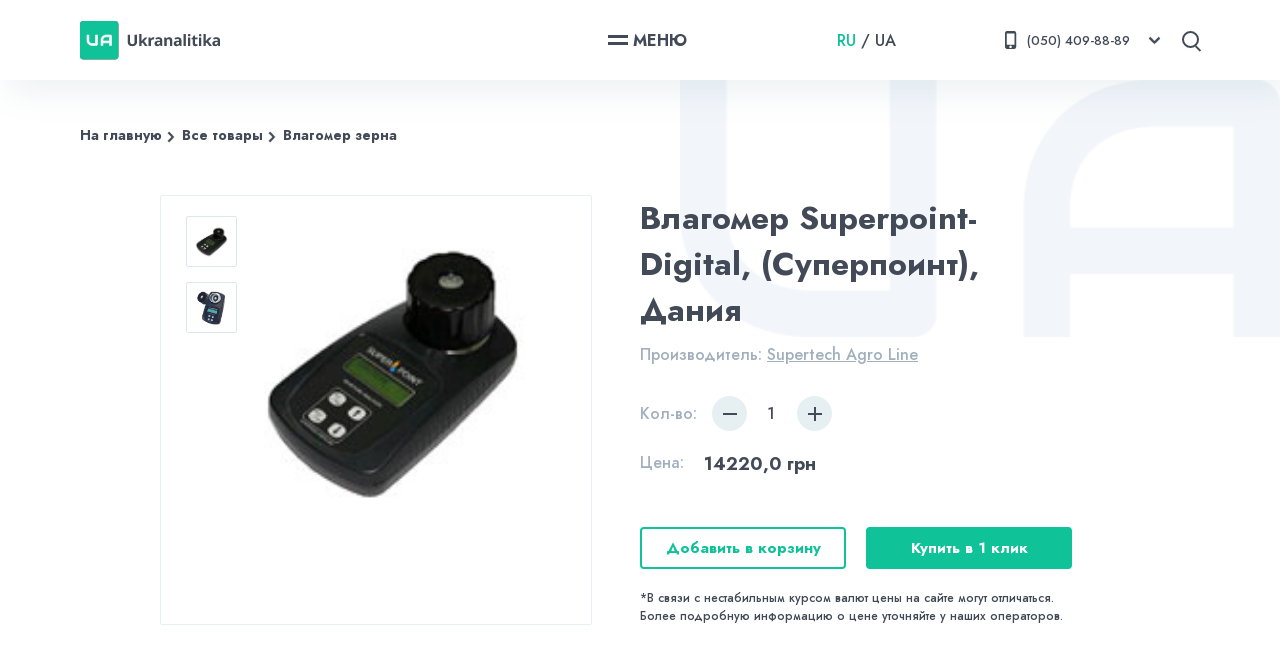

--- FILE ---
content_type: text/html; charset=utf-8
request_url: https://ukranalitika.com.ua/goods/vlagomery-zerna/vlagomer-superpoint-digital-superpoint-daniya
body_size: 9427
content:
<!DOCTYPE html>
<html lang="ru">
  <head>
    <meta name="viewport" content="width=device-width,initial-scale=1">
    <meta name="language" content="ru" data-turbolinks-track="reload">
    <meta name="csrf-param" content="authenticity_token" />
<meta name="csrf-token" content="1VJrMKBKhTKnuyJTJGVLeqGRwCLNnu94q0bcPlXLYMk8lfUbth7gcDG7C4x9a8yeOdNmjQe_wHSknt8r_sKW4A" />
    
    <title>Влагомер Superpoint-Digital, (Суперпоинт), Дания: купить по скидке | Цена | Харьков, Киев, Одесса, Днепр, Украина | Ukranalitika</title>
<meta name="description" content="Влагомер Superpoint-Digital, (Суперпоинт), Дания: заказать по скидке и узнать подробную информация о доставке и гарантии можно по ☎[0504098889].">
<meta name="robots" content="index, follow">
<meta property="og:title" content="Влагомер Superpoint-Digital, (Суперпоинт), Дания: купить по скидке | Цена | Харьков, Киев, Одесса, Днепр, Украина">
<meta property="og:description" content="Влагомер Superpoint-Digital, (Суперпоинт), Дания: заказать по скидке и узнать подробную информация о доставке и гарантии можно по ☎[0504098889].">
    <meta property="og:type" content="website">
    <meta property="og:image" content="">
      <script async src="https://www.googletagmanager.com/gtag/js?id=UA-74187457-1"></script>
  <script>
    window.dataLayer = window.dataLayer || [];
    function gtag(){dataLayer.push(arguments);}
    gtag('js', new Date());
  </script>

    <link rel="preconnect" href="https://fonts.gstatic.com">
    <link href="https://fonts.googleapis.com/css2?family=Jost:wght@500;700&display=swap" rel="stylesheet">
    <link rel="preconnect" href="https://fonts.gstatic.com">
    <link href="https://fonts.googleapis.com/css2?family=M+PLUS+1p:wght@800&display=swap" rel="stylesheet">
    <link rel="stylesheet" href="https://unpkg.com/swiper/swiper-bundle.css" />
    <link rel="stylesheet" href="https://unpkg.com/swiper/swiper-bundle.min.css" />
    <link rel="shortcut icon" type="image/x-icon" href="/assets/logo-mob-3beaf3e0c7052c5c9b71ac96159b17d66f7959bc46c0f1e192ed81df181ef9e7.svg" />

    <link rel="stylesheet" media="all" href="/assets/application-42d75acac8539fcac0e4dd28b77636a888643a8225244b1632ff66a4ec105b77.css" data-turbolinks-track="reload" />
    <script src="/packs/js/product-pack-7d703e1efabcff22ba5f.js" data-turbolinks-track="reload"></script>
  </head>

  <body>
    <div class="wrapper">
      <header class="header">
    <div class="flex_container">
        <a class="logo" href="https://ukranalitika.com.ua/">
            <img class="logo-desk" alt="logo" src="/assets/logo-a6aea0429881f6a4a82c30aa939e33a50ea2149171daf301246d8025ba7279ac.svg" />
            <img class="logo-mob" alt="logo" src="/assets/logo-mob-3beaf3e0c7052c5c9b71ac96159b17d66f7959bc46c0f1e192ed81df181ef9e7.svg" />
</a>        <div class="nav-toggle">
            <span class="nav-toggle-text">МЕНЮ</span>
        </div>
        <ul class="nav">
            <span class="nav-close-mob nav-toggle">
                 <img class="nav-close-mob-icon" src="/assets/menu-abd43c9102d31e228d3dd45f3cf3d2b1343500a13955006f125f1409b4c11663.svg" />
            </span>
            <li class="nav-item"> <a class="nav-item-link" href="https://ukranalitika.com.ua/">Главная</a> </li>
            <li class="nav-item"> <a class="nav-item-link" href="https://ukranalitika.com.ua/goods">Каталог</a> </li>
            <li class="nav-item"> <a class="nav-item-link" href="https://ukranalitika.com.ua/company">Все о нас</a> </li>
            <li class="nav-item"> <a class="nav-item-link" href="https://ukranalitika.com.ua/dokumenty-companii">Документы/Сертификаты</a> </li>
            <li class="nav-item"> <a class="nav-item-link" href="https://ukranalitika.com.ua/garnatiya">Гарантия</a> </li>
            <li class="nav-item"> <a class="nav-item-link" href="https://ukranalitika.com.ua/oplata-i-dostavka">Оплата и доставка</a> </li>
            <li class="nav-item"> <a class="nav-item-link" href="https://ukranalitika.com.ua/contacts">Контакты</a> </li>
            <li class="nav-item"> <a class="nav-item-link" href="https://ukranalitika.com.ua/articles">Статьи/Новости</a> </li>

            <img class="nav-deskImg" alt="background-img" src="/assets/UA-37a48c7bc6b304cdda0fb0c0889c14428d1376cd6321c6d062eacd0d1690ad7b.png" />
            <img class="nav-mobImg" alt="logo-small" src="/assets/logo-small-66737dedfa1ae8d682ba90ab46c57b827882a2b463a4fbcb815e0bbf5170cea2.svg" />
        </ul>
        <div class="language-block">
            <a class="language-block-item language-block-item-active" href="/goods/vlagomery-zerna/vlagomer-superpoint-digital-superpoint-daniya">RU</a>
            <span>/</span>
            <a class="language-block-item false" href="/ua/goods/vlagomery-zerna/vlagomer-superpoint-digital-superpoint-daniya">UA</a>
        </div>
        <div class="phone-block">
            <div class="phone-block-row">
               <a href="tel:(050)4098889" class="phone-block-row-number phone-block-row-number__main">
                    <img class="phone-block-row-number-icon" alt="phone-icon" src="/assets/phone-icon-4cb0636fcd03dedcac81de0a25fb310c7b97a9501487ff60f09b53d833aa99f4.svg" />
                    <span>(050) 409-88-89</span>
                </a>
               <span class="phone-block-row-arrow"> <img alt="small-arrow" src="/assets/small-arrow-87f7a00d5c87f67eeb6a5c15b03343ccb82519ce10718befcd30c669d4d7f61d.svg" /> </span>
            </div>
            <div class="phone-block-additional">
                <div class="phone-block-row phone-block-row__first">
                    <a href="tel:(050)4098889" class="phone-block-row-number">
                        <img class="phone-block-row-number-icon" alt="phone-icon" src="/assets/phone-icon-4cb0636fcd03dedcac81de0a25fb310c7b97a9501487ff60f09b53d833aa99f4.svg" />
                        <span>(050) 409-88-89</span>
                    </a>
                 </div>
                <div class="phone-block-row">
                    <a href="tel:(096)8667370" class="phone-block-row-number">
                        <img class="phone-block-row-number-icon" alt="phone-icon" src="/assets/phone-icon-4cb0636fcd03dedcac81de0a25fb310c7b97a9501487ff60f09b53d833aa99f4.svg" />
                        <span>(096) 866-73-70</span>
                    </a>
                 </div>
                 <div class="phone-block-row">
                    <a href="tel:(057)7663913" class="phone-block-row-number">
                        <img class="phone-block-row-number-icon" alt="phone-icon" src="/assets/phone-icon-4cb0636fcd03dedcac81de0a25fb310c7b97a9501487ff60f09b53d833aa99f4.svg" />
                        <span>(057) 766-39-13</span>
                    </a>
                 </div>
            </div>
        </div>
        <div class="search-block">
            <span class="search-block-icon"></span>
            <div class="search-block-wrapper">
                <div class="search-block-field">
                    <input class="search-block-field-input" type="text">
                    <button class="search-block-field-button"><img alt="search-icon" src="/assets/search-937035d23dc1e3ae24bd6bc82358698588e0bd3d245bb9f9bfe77ff79ec014cd.svg" /></button>
                </div>
                <span class="search-block-wrapper-close"><img alt="delete-icon" src="/assets/delete-044fce5817224a9c7a4df97df2a91e661dbd504e51de304bf7d3869a478deeba.svg" /></span>
            </div>
        </div>
    </div>
</header>


      <section class="product" id="6661">
    <div class="flex_container product-container">
        <img class="top-site-bg_image" alt="background image" src="/assets/UA-37a48c7bc6b304cdda0fb0c0889c14428d1376cd6321c6d062eacd0d1690ad7b.png" />
          <div class="breadCrumbs">
      <a class="breadCrumbs-link" href="/">На главную</a>
      <a class="breadCrumbs-link" href="/products">Все товары</a>
      <a class="breadCrumbs-link" href="/goods/vlagomery-zerna">Влагомер зерна</a>
</div>

        <div class="product-main">
            <div class="product-main-show">
                <div class="product-main-show-slides">
                      <span class="product-slide"><img class="product-slide-small" alt="Влагомер Superpoint-Digital, (Суперпоинт), Дания" src="https://ukranalitika.fra1.digitaloceanspaces.com/cvxz2lotmz891agb39vaqna6p7eb?response-content-disposition=inline%3B%20filename%3D%226314983d9ddef4a155b1f547bb2588fa.jpg%22%3B%20filename%2A%3DUTF-8%27%276314983d9ddef4a155b1f547bb2588fa.jpg&amp;response-content-type=image%2Fjpeg&amp;X-Amz-Algorithm=AWS4-HMAC-SHA256&amp;X-Amz-Credential=5W76RLOKS3MSYTKHHBEZ%2F20260121%2Ffra1%2Fs3%2Faws4_request&amp;X-Amz-Date=20260121T141325Z&amp;X-Amz-Expires=300&amp;X-Amz-SignedHeaders=host&amp;X-Amz-Signature=f9bcaf5bf5d79356538b819dd9e2569abc7d9d04aeb8bfa587552e961ee99e1c" /></span>
                      <span class="product-slide"><img class="product-slide-small" alt="Влагомер Superpoint-Digital, (Суперпоинт), Дания" src="https://ukranalitika.fra1.digitaloceanspaces.com/7943jvmqy6k4ixnmm92lojj7p2xs?response-content-disposition=inline%3B%20filename%3D%2251b1e9d5a733a2eb4b9029504b432b3e.jpg%22%3B%20filename%2A%3DUTF-8%27%2751b1e9d5a733a2eb4b9029504b432b3e.jpg&amp;response-content-type=image%2Fjpeg&amp;X-Amz-Algorithm=AWS4-HMAC-SHA256&amp;X-Amz-Credential=5W76RLOKS3MSYTKHHBEZ%2F20260121%2Ffra1%2Fs3%2Faws4_request&amp;X-Amz-Date=20260121T141325Z&amp;X-Amz-Expires=300&amp;X-Amz-SignedHeaders=host&amp;X-Amz-Signature=f18ca015c2d88b2ae3c377072ed060ddfa25cb2c33c378618210dd5d362be277" /></span>
                </div>
                <img class="product-slide-big" alt="Влагомер Superpoint-Digital, (Суперпоинт), Дания" src="https://ukranalitika.fra1.digitaloceanspaces.com/cvxz2lotmz891agb39vaqna6p7eb?response-content-disposition=inline%3B%20filename%3D%226314983d9ddef4a155b1f547bb2588fa.jpg%22%3B%20filename%2A%3DUTF-8%27%276314983d9ddef4a155b1f547bb2588fa.jpg&amp;response-content-type=image%2Fjpeg&amp;X-Amz-Algorithm=AWS4-HMAC-SHA256&amp;X-Amz-Credential=5W76RLOKS3MSYTKHHBEZ%2F20260121%2Ffra1%2Fs3%2Faws4_request&amp;X-Amz-Date=20260121T141325Z&amp;X-Amz-Expires=300&amp;X-Amz-SignedHeaders=host&amp;X-Amz-Signature=f9bcaf5bf5d79356538b819dd9e2569abc7d9d04aeb8bfa587552e961ee99e1c" />
             </div>
            <div class="product-main-info">
                <h1 class="product-main-info-title">Влагомер Superpoint-Digital, (Суперпоинт), Дания</h1>
                  <div class="product-main-info-producer">
                      <span>Производитель: </span>
                      <a target="_blank" href="">Supertech Agro Line</a>

                  </div>

                <div class="product-main-info-quantity">
                    <span class="product-main-info-quantity-text">Кол-во:</span>
                    <span class="reduce"></span>
                    <span class="number">1</span>
                    <span class="increase"></span>
                </div>
                <div class="product-main-info-price">
                    <span class="product-main-info-price-text">Цена:</span>
                    <span class="product-main-info-price-number">14220,0 грн</span>
                </div>
                <div class="product-main-info-buttons">

                        <button class="green-bordered-link addToBasketBtn">Добавить в корзину</button>
                        <button class="green-link main-card-buy_btn-button product-single-btn" data-modal="buy">Купить в 1 клик</button>

                </div>
                <p class="product-main-info-text">*В связи с нестабильным курсом валют цены на сайте могут отличаться. Более подробную информацию о цене уточняйте у наших операторов.</p>

            </div>
        <div>
    </div>
</section>

<section class="product-info">
    <div class="product-info-container">
        <div class="main-tabs">
            <div class="main-tabs-labels">
                <div class="tab tab-active">Описание</div>
            </div>
            <div class="tabs-content-wrapper">
                <div class="tabContent">
                    <div class="tab-content-section">
                      <h2>Влагомер зерна марки Superpoint-Digital, Дания</h2><p>Представляем усовершенствованную <a href="https://ukranalitika.com.ua/goods/vlagomery-zerna/">модель</a> <strong>влагомера Superpoint-Digital</strong> для зерновых культур. Устройство работает по диэлькометрическому принципу признанному в СССР эффективным ещё в 80-е годы прошлого века. Датским специалистам на основе прямой зависимости сопротивления высокочастотному потоку электронов от влажности материалов удалось создать удобный в обслуживании, портативный прибор. Высокая точность измерения и обширная область применения обеспечили ему международную популярность.</p><h3>Назначение и функциональные особенности влагомера зерна Superpoint Digital</h3><p>&laquo;Суперпоинт&raquo; успешно применяется в полевых, складских и лабораторных условиях. С его помощью определяется фактическое и среднее по замерам содержание влаги у любого зерна в целом или размолотом состоянии. Предусмотрен ряд автоматических опций. Заводская калибровка обеспечивает русскоязычную установку более 20 наименований, имеется возможность дополнительной тарировки на другие культуры.</p><h3>Инструкция пользования</h3><p>Установить на дисплее соответствующее название культуры или продукта. Засыпать образец в измерительный стакан и закрутить крышку до уровня, указанного индикатором. Нажатием кнопки &laquo;Тест&raquo; произвести замер. Результат появится через 10 секунд.</p><h2>Основные характеристики Superpoint Digital</h2><ul><li>- автономное питание от батареи 9V;</li><li>- Воспринимаемый диапазон содержания влаги от 8 до 45%</li><li>- точность измерения &plusmn;0.5%;</li><li>- количество запоминаемых замеров 20;</li><li>- вес вместе с противоударным кейсом 750 гр</li><li>.</li></ul><p>Получить дополнительную информацию и уточнить стоимость аппарата можно по указанным выше , Skype или электронной связи. Для приобретения достаточно заполнить и отправить, представленную на сайте, форму заказа.</p><ul><li><p><strong>Технические характеристики влагомера зерна Superpoint Digital</strong></p><p style="text-align: left;"><br></p><table border="1" style="width: 500px; height: 196px;"><caption><span style="color: #000000; font-family: helvetica; font-size: small;"><strong>&nbsp;</strong></span></caption><tbody><tr><td style="width: 600px; text-align: left;"><span style="color: #000000; font-family: helvetica; font-size: small;">&bull; метод измерения</span></td><td style="text-align: left;"><span style="color: #000000; font-family: helvetica; font-size: small;">диэлькометрический</span></td></tr><tr><td style="width: 100px; text-align: left;"><span style="color: #000000; font-family: helvetica; font-size: small;">&bull;точность, %</span></td><td style="text-align: left;"><span style="color: #000000; font-family: helvetica; font-size: small;">&plusmn;0.5</span></td></tr><tr><td style="width: 100px; text-align: left;"><span style="color: #000000; font-family: helvetica; font-size: small;">&bull;сходимость, %</span></td><td style="text-align: left;"><span style="color: #000000; font-family: helvetica; font-size: small;">&plusmn;0.2</span></td></tr><tr><td style="width: 100px; text-align: left;"><span style="color: #000000; font-family: helvetica; font-size: small;">&bull;диапазон измерения влажности, %</span></td><td style="text-align: left;"><span style="color: #000000; font-family: helvetica; font-size: small;">от 8 до 45</span></td></tr><tr><td style="width: 100px; text-align: left;"><span style="color: #000000; font-family: helvetica; font-size: small;">&bull; кол. калибровок, шт.</span></td><td style="text-align: left;"><span style="color: #000000; font-family: helvetica; font-size: small;">20</span></td></tr><tr><td style="width: 100px; text-align: left;"><span style="color: #000000; font-family: helvetica; font-size: small;">&bull;размеры, мм</span></td><td style="text-align: left;"><span style="color: #000000; font-family: helvetica; font-size: small;">210*75*75</span></td></tr><tr><td style="width: 100px; text-align: left;"><span style="color: #000000; font-family: helvetica; font-size: small;">&bull;вес, кг</span></td><td style="text-align: left;"><span style="color: #000000; font-family: helvetica; font-size: small;">0.6</span></td></tr><tr><td style="width: 100px; text-align: left;"><span style="color: #000000; font-family: helvetica; font-size: small;">&bull;питание</span></td><td style="text-align: left;"><span style="color: #000000; font-family: helvetica; font-size: small;">батарея 9 Вольт</span></td></tr></tbody></table></li></ul><p data-f-id="pbf" style="text-align: center; font-size: 14px; margin-top: 30px; opacity: 0.65; font-family: sans-serif;">Powered by <a href="https://www.froala.com/wysiwyg-editor?pb=1" title="Froala Editor">Froala Editor</a></p>


                    </div>
                </div>
            </div>
        </div>
    </div>
</section>

<section class="slider-section">
    <div class="flex_container">
        <div class="slider-section-title">
            <h5>Похожие товары</h5>
            <a class="green-text-arrow-link" href="#">Смотреть все</a>
        </div>

        <div class="card-slider-container">
            <div class="swiper-wrapper">
                  <div class="swiper-slide">
        <div class="main-card-wrap">
            <div class="main-card">
                    <a class="main-card-img-link" href="/goods/vlagomery-zerna/vlagomer-zerna-vsp-99-ukraina">
                        <img alt="Влагомер зерна ВСП-99, Украина" src="https://ukranalitika.fra1.digitaloceanspaces.com/s5mtuviqwddkqdni9watkbzjjty6?response-content-disposition=inline%3B%20filename%3D%220c375bca6fcf68a4dea9a94b50c7928e.jpg%22%3B%20filename%2A%3DUTF-8%27%270c375bca6fcf68a4dea9a94b50c7928e.jpg&amp;response-content-type=image%2Fjpeg&amp;X-Amz-Algorithm=AWS4-HMAC-SHA256&amp;X-Amz-Credential=5W76RLOKS3MSYTKHHBEZ%2F20260121%2Ffra1%2Fs3%2Faws4_request&amp;X-Amz-Date=20260121T141325Z&amp;X-Amz-Expires=300&amp;X-Amz-SignedHeaders=host&amp;X-Amz-Signature=784309e2b7c2f58900eb862bc7692a2b4e95f2ef7e0ec21b1e7d4f70d0be5f0d" />
                        <h6>Влагомер зерна ВСП-99, Украина</h6>
</a>                    <span class="main-card-country">
                        Весоизмеритель (Украина)
                    </span>
                    <span class="main-card-mark"></span>

                    <div class="main-card-bying-block">
                                <span class="main-card-bying-block-price">6800,0 грн</span>
                                <button class="main-card-bying-block-basket">
                                    <img alt="basket icon" src="/assets/basket-31e4b3236c34bcd7f5160f405c25400b664f02c499d0f7459c9e22f93d07fb71.svg" />
                                </button>
                    </div>
                        <div class="main-card-buy_btn">
                            <button class="main-card-buy_btn-button" data-modal="buy">Купить в 1 клик</button>
                        </div>

            </div>
        </div>
</div>

                  <div class="swiper-slide">
        <div class="main-card-wrap">
            <div class="main-card">
                    <a class="main-card-img-link" href="/goods/vlagomery-zerna/vlagomer-superpoint-digital-superpoint-daniya">
                        <img alt="Влагомер Superpoint-Digital, (Суперпоинт), Дания" src="https://ukranalitika.fra1.digitaloceanspaces.com/cvxz2lotmz891agb39vaqna6p7eb?response-content-disposition=inline%3B%20filename%3D%226314983d9ddef4a155b1f547bb2588fa.jpg%22%3B%20filename%2A%3DUTF-8%27%276314983d9ddef4a155b1f547bb2588fa.jpg&amp;response-content-type=image%2Fjpeg&amp;X-Amz-Algorithm=AWS4-HMAC-SHA256&amp;X-Amz-Credential=5W76RLOKS3MSYTKHHBEZ%2F20260121%2Ffra1%2Fs3%2Faws4_request&amp;X-Amz-Date=20260121T141325Z&amp;X-Amz-Expires=300&amp;X-Amz-SignedHeaders=host&amp;X-Amz-Signature=f9bcaf5bf5d79356538b819dd9e2569abc7d9d04aeb8bfa587552e961ee99e1c" />
                        <h6>Влагомер Superpoint-Digital, (Суперпоинт), Дания</h6>
</a>                    <span class="main-card-country">
                        Supertech Agro Line ()
                    </span>
                    <span class="main-card-mark"></span>

                    <div class="main-card-bying-block">
                                <span class="main-card-bying-block-price">14220,0 грн</span>
                                <button class="main-card-bying-block-basket">
                                    <img alt="basket icon" src="/assets/basket-31e4b3236c34bcd7f5160f405c25400b664f02c499d0f7459c9e22f93d07fb71.svg" />
                                </button>
                    </div>
                        <div class="main-card-buy_btn">
                            <button class="main-card-buy_btn-button" data-modal="buy">Купить в 1 клик</button>
                        </div>

            </div>
        </div>
</div>

                  <div class="swiper-slide">
        <div class="main-card-wrap">
            <div class="main-card">
                    <a class="main-card-img-link" href="/goods/vlagomery-zerna/vlagomer-kofe-wile-coffee-finlyandiya">
                        <img alt="Влагомер кофе Wile coffee, Финляндия" src="https://ukranalitika.fra1.digitaloceanspaces.com/2t8c3xssxywaydhgu3rjydhhl71u?response-content-disposition=inline%3B%20filename%3D%226fcd6eae57ac6d42d9f0a82896edbd28.jpg%22%3B%20filename%2A%3DUTF-8%27%276fcd6eae57ac6d42d9f0a82896edbd28.jpg&amp;response-content-type=image%2Fjpeg&amp;X-Amz-Algorithm=AWS4-HMAC-SHA256&amp;X-Amz-Credential=5W76RLOKS3MSYTKHHBEZ%2F20260121%2Ffra1%2Fs3%2Faws4_request&amp;X-Amz-Date=20260121T141325Z&amp;X-Amz-Expires=300&amp;X-Amz-SignedHeaders=host&amp;X-Amz-Signature=908a8a4d48d110bf7558c56cbc5553adcce179f98e112e9ee02775cc0147e0f5" />
                        <h6>Влагомер кофе Wile coffee, Финляндия</h6>
</a>                    <span class="main-card-country">
                        Farmcomp (Финляндия)
                    </span>
                    <span class="main-card-mark"></span>

                    <div class="main-card-bying-block">
                                <span class="main-card-bying-block-price">16332,0 грн</span>
                                <button class="main-card-bying-block-basket">
                                    <img alt="basket icon" src="/assets/basket-31e4b3236c34bcd7f5160f405c25400b664f02c499d0f7459c9e22f93d07fb71.svg" />
                                </button>
                    </div>
                        <div class="main-card-buy_btn">
                            <button class="main-card-buy_btn-button" data-modal="buy">Купить в 1 клик</button>
                        </div>

            </div>
        </div>
</div>

                  <div class="swiper-slide">
        <div class="main-card-wrap">
            <div class="main-card">
                    <a class="main-card-img-link" href="/goods/vlagomery-zerna/vlagomer-zerna-riceter-f508">
                        <img alt="Влагомер зерна Riceter F508" src="https://ukranalitika.fra1.digitaloceanspaces.com/emoofjzc3208qt6vevqum6pn6usr?response-content-disposition=inline%3B%20filename%3D%229ba06a3fc73eb4c887ab0be81d5e7345.jpg%22%3B%20filename%2A%3DUTF-8%27%279ba06a3fc73eb4c887ab0be81d5e7345.jpg&amp;response-content-type=image%2Fjpeg&amp;X-Amz-Algorithm=AWS4-HMAC-SHA256&amp;X-Amz-Credential=5W76RLOKS3MSYTKHHBEZ%2F20260121%2Ffra1%2Fs3%2Faws4_request&amp;X-Amz-Date=20260121T141325Z&amp;X-Amz-Expires=300&amp;X-Amz-SignedHeaders=host&amp;X-Amz-Signature=31544c6b056558ee5e689b1920f00a71f86503d25816d3e221439777cb37c61a" />
                        <h6>Влагомер зерна Riceter F508</h6>
</a>                    <span class="main-card-country">
                        Kett (Япония)
                    </span>
                    <span class="main-card-mark"></span>

                    <div class="main-card-bying-block">
                                <span class="main-card-bying-block-price">8225,0 грн</span>
                                <button class="main-card-bying-block-basket">
                                    <img alt="basket icon" src="/assets/basket-31e4b3236c34bcd7f5160f405c25400b664f02c499d0f7459c9e22f93d07fb71.svg" />
                                </button>
                    </div>
                        <div class="main-card-buy_btn">
                            <button class="main-card-buy_btn-button" data-modal="buy">Купить в 1 клик</button>
                        </div>

            </div>
        </div>
</div>

            </div>

            <div class="swiper-button-prev"><svg class="icon"><use xlink:href="#arrow-icon"></svg></div>
            <div class="swiper-button-next"><svg class="icon"><use xlink:href="#arrow-icon"></svg></div>

        </div>

    </div>
</section>

<div class="main-modal main-modal-card">
      <div class="main-modal-overlay"></div>
      <div class="main-modal-content">
            <span class="main-modal-content-close"><img alt="delete icon" src="/assets/delete-044fce5817224a9c7a4df97df2a91e661dbd504e51de304bf7d3869a478deeba.svg" /></span>
            <h5 class="main-modal-content-title">Купить в 1 клик</h5>
            <p class="main-modal-content-text">Оставьте ваши контакты и мы поможем вам быстро и легко оформить заказ</p>
            <input class="form-field form-field-text" type="text" placeholder="Имя"/>
            <input class="form-field form-field-number" type="number" placeholder="Телефон"/>
            <button class="submit-btn green-link">Отправить заявку</button>
      </div>
</div>

<div class="main-modal main-modal-price">
      <div class="main-modal-overlay"></div>
      <div class="main-modal-content">
            <span class="main-modal-content-close"><img alt="delete icon" src="/assets/delete-044fce5817224a9c7a4df97df2a91e661dbd504e51de304bf7d3869a478deeba.svg" /></span>
            <h5 class="main-modal-content-title">Уточнить цену</h5>
            <p class="main-modal-content-text">Заполните форму (ниже) и наш менеджер свяжется с вами в ближайшее время.</p>
            <input class="form-field form-field-text" type="text" placeholder="Имя"/>
            <input class="form-field form-field-number" type="number" placeholder="Телефон"/>
            <button class="submit-btn green-link">Отправить заявку</button>
      </div>
</div>

<div class="main-modal main-modal-info main-modal-info-success">
      <div class="main-modal-overlay"></div>
      <div class="main-modal-content">
        <span class="main-modal-content-close"><img alt="delete icon" src="/assets/delete-044fce5817224a9c7a4df97df2a91e661dbd504e51de304bf7d3869a478deeba.svg" /></span>
        <img class="main-modal-content-bg" alt="logo-small icon" src="/assets/logo-small-66737dedfa1ae8d682ba90ab46c57b827882a2b463a4fbcb815e0bbf5170cea2.svg" />
        <img class="main-modal-content-icon" alt="request-success icon" src="/assets/request-success-6a6667867f45a845e76c647e9a38fa3b81e8bfeacf309ab1be9d8e6db79aaf9e.svg" />
        <h5 class="main-modal-content-title">Ваш запрос успешно отправлен. Cпасибо, что обратились к нам!</h5>
      </div>
</div>

<div class="main-modal main-modal-info main-modal-info-not-success">
      <div class="main-modal-overlay"></div>
      <div class="main-modal-content">
            <span class="main-modal-content-close"><img alt="delete icon" src="/assets/delete-044fce5817224a9c7a4df97df2a91e661dbd504e51de304bf7d3869a478deeba.svg" /></span>
            <img class="main-modal-content-bg" alt="logo icon" src="/assets/logo-small-66737dedfa1ae8d682ba90ab46c57b827882a2b463a4fbcb815e0bbf5170cea2.svg" />
            <img class="main-modal-content-icon" alt="request-not-success icon" src="/assets/request-not-success-e94f04870bf50a803f06b7e5b17ee8b67f9b6815f26a63a89988690f2d0ab89b.svg" />
            <h5 class="main-modal-content-title">Что-то пошло не так. Проверьте соединение с интернетом и попробуйте еще раз.</h5>
      </div>
</div>

<a class="basket-button" href="https://ukranalitika.com.ua/personal/cart">
      <img alt="basket icon" src="/assets/basket-icon-0b00485584310f15d4dbda98e02627fb2080433ab6084eadc3b1a0851ef31818.svg" />
      <span class="basket-amount">0</span>
</a>
      <footer class="footer">
    <div class="flex_container">
        <div class="footer-block footer-block-first">

            <div class="footer-block-item">
                <span class="footer-block-item-title">E-mail:</span>
                <span class="footer-block-item-info">ukranalitika@gmail.com</span>
            </div>

            <div class="footer-block-item">
                <span class="footer-block-item-title">Адрес:</span>
                <span class="footer-block-item-info">61052, м.Харків, вул. Конєва 2, офіс 31</span>
            </div>

            <div class="footer-block-item">
                <span class="footer-block-item-title">Телефоны:</span>
                <a class="footer-block-item-info" href="tel:(050)4098889">(050) 409-88-89</a>
                <a class="footer-block-item-info" href="tel:(096)8667370">(096) 866-73-70</a>
                <a class="footer-block-item-info" href="tel:(057)7663913">(057) 766-39-13</a>
                <span class="footer-block-item-info">(057) 783-99-27 (факс)</span>
            </div>

        </div>
         <ul class="footer-nav">
            <div class="footer-nav-wrap-left">
                <div class="footer-nav-wrap-left-block">
                    <li class="footer-nav-item"> <a class="nav-item-link" href="https://ukranalitika.com.ua/">Главная</a> </li>
                    <li class="footer-nav-item"> <a class="nav-item-link" href="https://ukranalitika.com.ua/goods">Каталог</a> </li>
                </div>
                <div class="footer-nav-wrap-left-block">
                    <li class="footer-nav-item"> <a class="nav-item-link" href="https://ukranalitika.com.ua/company">Все о нас</a> </li>
                    <li class="footer-nav-item"> <a class="nav-item-link" href="https://ukranalitika.com.ua/dokumenty-companii">Документы/Сертификаты</a> </li>
                    <li class="footer-nav-item"> <a class="nav-item-link" href="https://ukranalitika.com.ua/garnatiya">Гарантия</a> </li>
                </div>
            </div>
            <div class="footer-nav-wrap">
                <li class="footer-nav-item"> <a class="nav-item-link" href="https://ukranalitika.com.ua/oplata-i-dostavka">Оплата и доставка</a> </li>
                <li class="footer-nav-item"> <a class="nav-item-link" href="https://ukranalitika.com.ua/contacts">Контакты</a> </li>
                <li class="footer-nav-item"> <a class="nav-item-link" href="https://ukranalitika.com.ua/articles">Статьи/Новости</a> </li>
            </div>
        </ul>
         <div class="footer-block footer-block-last">
            <div class="footer-block-item">
                <span class="footer-block-item-title">Реквизиты:</span>
                <span class="footer-block-item-info">Р/С 26004052339755, Банк "ПРИВАТБАНК", м.Харків, МФО 351533</span>
                <span class="footer-block-item-info">ЄДРПОУ 39826696, ІПН 398266920350, Виписка ПДВ 1520354500270</span>
            </div>
            <a download="Price.pdf" class="footer-block-last-btn green-bordered-link" href="/Price.pdf">
              <svg class="icon"><use xlink:href="#download-icon"></svg>
              Скачать прайс
</a>
        </div>
         <div class="footer-logo">
            <a class="logo" href="https://ukranalitika.com.ua/"><img alt="logo" src="/assets/logo-a6aea0429881f6a4a82c30aa939e33a50ea2149171daf301246d8025ba7279ac.svg" /></a>
            <span class="footer-logo-text">© ukranalitika.com.ua Все права защищены</span>
        </div>
    </div>
</footer>

<svg xmlns="http://www.w3.org/2000/svg" style="display: none;">

	<symbol id="download-icon" viewBox="0 0 16 16">
        <path d="M8.00045 10.6667C7.86379 10.6667 7.73312 10.6107 7.63912 10.512L4.13912 6.84537C3.83578 6.52804 4.06112 6.00004 4.50045 6.00004H6.33379V2.16671C6.33379 1.70737 6.70779 1.33337 7.16712 1.33337H8.83379C9.29312 1.33337 9.66712 1.70737 9.66712 2.16671V6.00004H11.5005C11.9398 6.00004 12.1651 6.52804 11.8618 6.84537L8.36178 10.512C8.26779 10.6107 8.13712 10.6667 8.00045 10.6667Z"/>
        <path d="M14.8333 14.6667H1.16667C0.523333 14.6667 0 14.1433 0 13.5V13.1667C0 12.5233 0.523333 12 1.16667 12H14.8333C15.4767 12 16 12.5233 16 13.1667V13.5C16 14.1433 15.4767 14.6667 14.8333 14.6667Z"/>
    </symbol>

    <symbol id="arrow-icon" viewBox="0 0 24 24">
        <path d="M8.27941 8.89231L8.17489 8.79096L8.07047 8.89242L6.89547 10.0341L6.78475 10.1417L6.89547 10.2493L11.8955 15.1076L12 15.2091L12.1045 15.1076L17.1045 10.2493L17.2152 10.1417L17.1045 10.0341L15.9295 8.89242L15.8251 8.79096L15.7206 8.89231L12 12.4996L8.27941 8.89231Z" stroke="white" stroke-width="0.3"/>
    </symbol>

</svg>

    </div>
      <script src="https://unpkg.com/swiper/swiper-bundle.js"></script>
      <script src="https://unpkg.com/swiper/swiper-bundle.min.js"></script>
  </body>
</html>


--- FILE ---
content_type: image/svg+xml
request_url: https://ukranalitika.com.ua/assets/phone-icon-4cb0636fcd03dedcac81de0a25fb310c7b97a9501487ff60f09b53d833aa99f4.svg
body_size: 324
content:
<svg width="12" height="18" viewBox="0 0 12 18" fill="none" xmlns="http://www.w3.org/2000/svg">
<path d="M9.02046 0H2.14772C0.962169 0 0 0.962169 0 2.14772V15.8523C0 17.0378 0.962169 18 2.14772 18H9.02046C10.206 18 11.1682 17.0378 11.1682 15.8523V2.14772C11.1682 0.962169 10.206 0 9.02046 0ZM5.58411 17.1409C4.87105 17.1409 4.29547 16.5653 4.29547 15.8523C4.29547 15.1392 4.87105 14.5636 5.58411 14.5636C6.29717 14.5636 6.87275 15.1392 6.87275 15.8523C6.87275 16.5653 6.29713 17.1409 5.58411 17.1409ZM9.45002 13.7046H1.7182V2.57727H9.45002V13.7046Z" fill="#424957"/>
</svg>


--- FILE ---
content_type: image/svg+xml
request_url: https://ukranalitika.com.ua/assets/menu-abd43c9102d31e228d3dd45f3cf3d2b1343500a13955006f125f1409b4c11663.svg
body_size: 209
content:
<svg width="24" height="24" viewBox="0 0 24 24" fill="none" xmlns="http://www.w3.org/2000/svg">
<rect x="4" y="17.8033" width="18" height="3" transform="rotate(-45 4 17.8033)" fill="#424957"/>
<rect x="17.1523" y="19.8492" width="18" height="3" transform="rotate(-135 17.1523 19.8492)" fill="#424957"/>
</svg>


--- FILE ---
content_type: image/svg+xml
request_url: https://ukranalitika.com.ua/assets/basket-31e4b3236c34bcd7f5160f405c25400b664f02c499d0f7459c9e22f93d07fb71.svg
body_size: 655
content:
<svg width="33" height="24" viewBox="0 0 33 24" fill="none" xmlns="http://www.w3.org/2000/svg">
<path d="M28.3185 8.41674V5.72871C28.3185 3.99976 26.939 2.59252 25.2101 2.59252H16.7358C15.0069 2.59252 13.5991 3.99925 13.5991 5.72871V8.41623H10.3243C9.57064 8.41623 8.95959 9.02729 8.95959 9.78098V12.7477C8.95959 13.5019 9.57064 14.1125 10.3243 14.1125H10.731L12.2222 22.3045C12.3401 22.953 12.9056 23.4245 13.5647 23.4245H28.3817C29.0413 23.4245 29.6058 22.953 29.7242 22.304L31.2144 14.1125H31.5938C32.3475 14.1125 32.9585 13.5019 32.9585 12.7477V9.78098C32.9585 9.02729 32.3475 8.41623 31.5938 8.41623L28.3185 8.41674ZM16.1273 5.72871C16.1273 5.39891 16.406 5.1207 16.7358 5.1207H25.2116C25.5409 5.1207 25.7913 5.39891 25.7913 5.72871V8.41623H16.1273V5.72871ZM18.015 18.5472C18.015 19.0717 17.5957 19.4966 17.0712 19.4966C16.5471 19.4966 16.1273 19.0717 16.1273 18.5472V13.335C16.1273 12.8105 16.5471 12.3861 17.0712 12.3861C17.5962 12.3861 18.015 12.8115 18.015 13.335V18.5472ZM21.9191 18.5472C21.9191 19.0717 21.4993 19.4966 20.9752 19.4966C20.4512 19.4966 20.0308 19.0717 20.0308 18.5472V13.335C20.0308 12.8105 20.4512 12.3861 20.9752 12.3861C21.4998 12.3861 21.9191 12.8115 21.9191 13.335V18.5472ZM25.8232 18.5472C25.8232 19.0717 25.4033 19.4966 24.8798 19.4966C24.3552 19.4966 23.9354 19.0717 23.9354 18.5472V13.335C23.9354 12.8105 24.3552 12.3861 24.8798 12.3861C25.4033 12.3861 25.8232 12.8115 25.8232 13.335V18.5472Z" fill="#0FC297"/>
<path d="M0 5.21604V3.20004H3.136V4.29153e-05H5.296V3.20004H8.432V5.21604H5.296V8.41604H3.136V5.21604H0Z" fill="#0FC297"/>
</svg>
